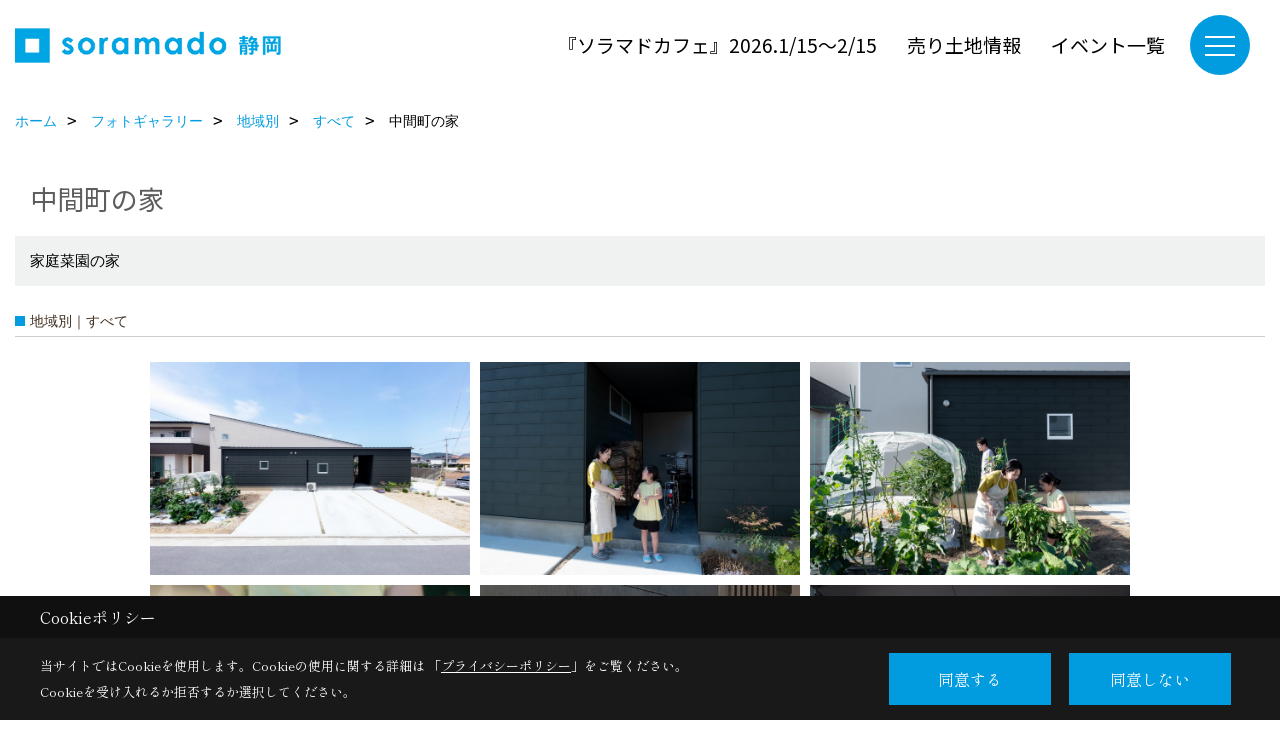

--- FILE ---
content_type: text/html; charset=UTF-8
request_url: https://www.soramado-shizuoka.com/co_photo/a486c0fd71e457a4563db8dd54a4449b-26.html
body_size: 13592
content:
<!DOCTYPE html>
<html lang="ja">
<head prefix="og: http://ogp.me/ns# fb: http://ogp.me/ns/fb# article: http://ogp.me/ns/article#">
<script>if(self != top){window['ga-disable-G-ZJ0BV8WLNK'] = true;top.location=self.location;}</script>


<script>(function(w,d,s,l,i){w[l]=w[l]||[];w[l].push({'gtm.start':
new Date().getTime(),event:'gtm.js'});var f=d.getElementsByTagName(s)[0],
j=d.createElement(s),dl=l!='dataLayer'?'&l='+l:'';j.async=true;j.src=
'https://www.googletagmanager.com/gtm.js?id='+i+dl;f.parentNode.insertBefore(j,f);
})(window,document,'script','dataLayer','GTM-KXLCSZL');</script>

<!-- Google Tag Manager -->
<script>(function(w,d,s,l,i){w[l]=w[l]||[];w[l].push({'gtm.start':
new Date().getTime(),event:'gtm.js'});var f=d.getElementsByTagName(s)[0],
j=d.createElement(s),dl=l!='dataLayer'?'&l='+l:'';j.async=true;j.src=
'https://www.googletagmanager.com/gtm.js?id='+i+dl;f.parentNode.insertBefore(j,f);
})(window,document,'script','dataLayer','GTM-5T2TH2HR');</script>
<!-- End Google Tag Manager -->
<meta http-equiv="Content-Type" content="text/html; charset=utf-8">
<base href="https://www.soramado-shizuoka.com/">
<title>中間町の家 写真集|ソラマド静岡　デザイン住宅</title>

<meta name="viewport" content="width=device-width,initial-scale=1">
<meta http-equiv="X-UA-Compatible" content="IE=edge">
<meta http-equiv="Expires" content="14400">
<meta name="format-detection" content="telephone=no">
<meta name="keywords" content="中間町の家,写真集,静岡,デザイン住宅,工務店,新築,注文住宅,ソラマド,soramado">
<meta name="description" content="中間町の家 静岡でデザイン住宅を建てるソラマドの写真集です。ソラマドは建築家と一緒に建てるおしゃれでかっこいい注文住宅です。価格は1,000万円台から始められ、子育て世代の方でも無理なくこだわりの自由設計が実現可能です。">

<meta name="SKYPE_TOOLBAR" content="SKYPE_TOOLBAR_PARSER_COMPATIBLE">
<meta name="apple-mobile-web-app-title" content="株式会社オネストホーム">
<meta property="og:type" content="article" />
<meta property="og:url" content="https://www.soramado-shizuoka.com/co_photo/a486c0fd71e457a4563db8dd54a4449b-26.html" />
<meta property="og:title" content="中間町の家 写真集|ソラマド静岡　デザイン住宅" />
<meta property="og:description" content="中間町の家 静岡でデザイン住宅を建てるソラマドの写真集です。ソラマドは建築家と一緒に建てるおしゃれでかっこいい注文住宅です。価格は1,000万円台から始められ、子育て世代の方でも無理なくこだわりの自由設計が実現可能です。" />
<meta property="og:image" content="https://www.soramado-shizuoka.com/assets/img/amp-default.png" />
<meta property="og:site_name" content="ソラマド静岡｜デザイン住宅ソラマド/青空と暮らす家" />
<meta property="og:locale" content="ja_JP" />
<meta name="twitter:card" content="summary" />
<meta name="p:domain_verify" content="5026a384c8dac01838a62344c3ac0564"/>


<link rel="canonical" href="https://www.soramado-shizuoka.com/co_photo/a486c0fd71e457a4563db8dd54a4449b-26.html">



<link rel="stylesheet" href="css/base.css?v=202601281900">
<link rel="stylesheet" href="assets/templates/css/site_design.css?v=202601281900">

<link rel="stylesheet" href="assets/css/swiper.min.css">
<link rel="stylesheet" href="css/as_co.css?202601281900">

<link rel="preconnect" href="https://fonts.googleapis.com">
<link rel="preconnect" href="https://fonts.gstatic.com" crossorigin>
<link href="https://fonts.googleapis.com/css2?family=Noto+Sans+JP&family=Shippori+Mincho&display=swap" rel="stylesheet">

<link rel="icon" href="https://www.soramado-shizuoka.com/favicon.ico">
<link rel="apple-touch-icon" href="https://www.soramado-shizuoka.com/assets/img/apple-touch-icon.png">

<script src="assets/js/jquery-2.2.4.min.js"></script>
<script defer>document.addEventListener('DOMContentLoaded', function(){const imagesDom = document.querySelectorAll('.rte_area img, .lazy img');imagesDom.forEach(img => {const width = img.getAttribute('width');const height = img.getAttribute('height');if (width && height) {img.style.aspectRatio = `${width} / ${height}`;}img.dataset.layzr = img.src;img.src = 'assets/img/blank.gif';});
});</script>


<script type="application/ld+json">{"@context": "http://schema.org","@type": "Organization","name": "株式会社オネストホーム","url": "https://www.soramado-shizuoka.com/","logo": "https://www.soramado-shizuoka.com/./assets/article_image_save/ERC20241209142149.png","image": "","address": {"@type": "PostalAddress","postalCode": "426-0037","addressCountry": "JP","addressRegion": "静岡県","addressLocality": "藤枝市","streetAddress": "青木2丁目18番3号青木ビル1-D"}}</script><script type="application/ld+json">{"@context": "http://schema.org","@type": "Article","headline": "中間町の家 写真集|ソラマド静岡　デザイン住宅","url": "https://www.soramado-shizuoka.com/co_photo/a486c0fd71e457a4563db8dd54a4449b-26.html","description": "中間町の家 静岡でデザイン住宅を建てるソラマドの写真集です。ソラマドは建築家と一緒に建てるおしゃれでかっこいい注文住宅です。価格は1,000万円台から始められ、子育て世代の方でも無理なくこだわりの自由設計が実現可能です。","author": {"@type": "Organization","name": "株式会社オネストホーム"}}</script>
</head>

<body id="page30" class="wide">
<noscript><iframe src="https://www.googletagmanager.com/ns.html?id=GTM-KXLCSZL" height="0" width="0" style="display:none;visibility:hidden"></iframe></noscript>
<!-- Google Tag Manager (noscript) -->
<noscript><iframe src="https://www.googletagmanager.com/ns.html?id=GTM-5T2TH2HR"
height="0" width="0" style="display:none;visibility:hidden"></iframe></noscript>
<!-- End Google Tag Manager (noscript) -->
<a id="top" name="top"></a>

<header id="mainHeader" class="wbg">
<section id="header">

<a href="https://www.soramado-shizuoka.com/" id="logo"><img src="./assets/article_image_save/ERC20241209142149.png" alt="soramado静岡" width="400" height="88"></a>
<div id="headBtns">
<ul class="flx">
<li class="btn01"><a class="wf1" href="co_event/4df5b4ce763f94a05bb402900bd5d322.html" id="header_menu01">『ソラマドカフェ』2026.1/15～2/15</a></li>
<li class="btn02"><a class="wf1" href="co_navi/8866dca50b4917856e11bde95af68982-159.html" id="header_menu02">売り土地情報</a></li>
<li class="btn03"><a class="wf1" href="co_event.html" id="header_menu03">イベント一覧</a></li>


</ul>
</div>
<div id="spbtn" class="spbtn bg"><div class="menu-button"><span class="tbn wbg"></span><span class="mbn wbg"></span><span class="bbn wbg"></span></div></div>
</section>

<nav id="navi">
<div class="inner">
<div class="navi">
<div id="gn1"><div class="bbc smn wf1">イベント情報</div><ul><li><a class="bc wf1" id="menu最新イベント情報" href="co_event.html">・最新イベント情報</a></li><li><a class="bc wf1" id="menuイベントアーカイブ" href="co_event_rp.html">・イベントアーカイブ</a></li></ul></div><div id="gn2"><div class="bbc smn wf1">施工事例</div><ul><li><a class="bc wf1" id="menuフォトギャラリー" href="co_photo.html">・フォトギャラリー</a></li><li><a class="bc wf1" id="menu現場レポート" href="co_seko_voice.html">・現場レポート</a></li><li><a class="bc wf1" id="menu完工事例" href="co_kanko_voice.html">・完工事例</a></li><li><a class="bc wf1" id="menuお客様の声" href="co_visit.html">・お客様の声</a></li></ul></div><div id="gn3"><div class="bbc smn wf1">ソラマドの想い</div><ul><li><a class="bc wf1" id="menuソラマドの想い" href="co_navi/6eed4a3ef9b5a7b96f69374f744fc6ab-11.html">・ソラマドの想い</a></li><li><a class="bc wf1" id="menuソラマドが愛される理由" href="co_navi/fbe16d422b752786dac04003557c58a1-157.html">・ソラマドが愛される理由</a></li></ul></div><div id="gn4"><div class="bbc smn wf1">家づくりの流れ</div><ul><li><a class="bc wf1" id="menu家づくりの流れ" href="co_navi/cb67fceb8d20db13d31249691391265e-9.html">・家づくりの流れ</a></li></ul></div><div id="gn5"><div class="bbc smn wf1">会社案内</div><ul><li><a class="bc wf1" id="menu会社概要" href="co_navi/0c59f1ec251166c4ebf2247b556f2723-18.html">・会社概要</a></li><li><a class="bc wf1" id="menuアクセス" href="co_navi/4b45f732f9260715046d8eb0e977f10a-127.html">・アクセス</a></li><li><a class="bc wf1" id="menuスタッフ紹介" href="co_staff.html">・スタッフ紹介</a></li><li><a class="bc wf1" id="menuLINE公式アカウント" href="co_navi/174907bbb6ce0c5c1fbe722aebb259aa-128.html">・LINE公式アカウント</a></li><li><a class="bc wf1" id="menuSNSインフォメーション" href="co_navi/cc3dfa215e9e513f011c2beaf72a54cb-22.html">・SNSインフォメーション</a></li><li><a class="bc wf1" id="menuプライバシーポリシー" href="co_navi/4e976d676de6a33cfa0482304c700b7d-75.html">・プライバシーポリシー</a></li><li><a class="bc wf1" id="menu採用情報" href="co_navi/ba64699f28b0a2c987f639712c240ed3-125.html">・採用情報</a></li><li><a class="bc wf1" id="menuスタッフブログ" href="co_diary.html">・スタッフブログ</a></li></ul></div><div id="gn6"><div class="bbc smn wf1">ソラマドキッチン</div><ul><li><a class="bc wf1" id="menuコの字キッチンは本当によくできてるって思う" href="co_navi/5054b81248d4a7e3a5dd14ddbf78f56a-16.html">・コの字キッチンは本当によくできてるって思う</a></li></ul></div><div id="gn7"><div class="bbc smn wf1">よくあるご質問</div><ul><li><a class="bc wf1" id="menuよくあるご質問" href="co_navi/065d439bc93d03f3eccc8e1898b0af85-21.html">・よくあるご質問</a></li><li><a class="bc wf1" id="menuリアルなご質問" href="co_mame/c/123/124/">・リアルなご質問</a></li></ul></div><div id="gn8"><div class="bbc smn wf1">売土地情報</div><ul><li><a class="bc wf1" id="menu売土地情報" href="co_navi/8866dca50b4917856e11bde95af68982-159.html">・売土地情報</a></li></ul></div>
</div>

<div class="infoBox">
<div class="btn">
<ul>
<li class="btn01"><a class="wf1 wbc bg"  href="lp/soramado_cafe/" id="btn_menu01">モデルハウス見学予約</a></li>
<li class="btn02"><a class="wf1 wbc sbg" href="co_event.html" id="btn_menu02">イベント一覧</a></li>
<li class="btn03"><a class="wf1 wbc bg" href="siryo/index.html" id="btn_menu03">資料請求</a></li>
</ul>
</div>
<div class="tel wf1 fwb">tel.<a href="tel:054-631-7766" id="menu_tel">054-631-7766</a></div>
<div class="info">[営業時間]　8:30～17:30<br>[定休日]　不定休</div>
<aside class="snsBox">
<ul class="flx">
<li><a href="https://www.instagram.com/soramado.shizuoka.official/" target="_blank"><img src="./assets/article_image_save/nHV20241209115328r.png" alt="Instagram" width="30" height="30"></a></li><li><a href="http://nav.cx/fFVYHm" target="_blank"><img src="./assets/article_image_save/AFw20241209115332r.png" alt="LINE" width="30" height="30"></a></li><li><a href="https://www.pinterest.jp/soramado_shizuoka/_created/" target="_blank"><img src="./assets/article_image_save/JUt20241209115338r.png" alt="Pinterest" width="30" height="30"></a></li><li><a href="https://www.facebook.com/soramado.shizuoka/" target="_blank"><img src="./assets/article_image_save/SQt20241209115345r.png" alt="facebook" width="30" height="30"></a></li><li><a href="https://www.youtube.com/channel/UCkaTsKyAKq8gce7gWiropeA" target="_blank"><img src="./assets/article_image_save/QzS20241209115351r.png" alt="YouTube" width="30" height="30"></a></li></ul>
</aside>

</div>
</div>
</nav>

</header>


<main id="wrapper">
<article>


<section id="contents" class="clf">






<div id="breadCrumbs" class="clearfix">
<ul itemscope itemtype="http://schema.org/BreadcrumbList">
<li itemprop="itemListElement" itemscope itemtype="http://schema.org/ListItem"><a href="https://www.soramado-shizuoka.com/" itemprop="item"><span itemprop="name">ホーム</span></a><meta itemprop="position" content="1" /></li>
<li itemprop="itemListElement" itemscope itemtype="http://schema.org/ListItem"><a href="https://www.soramado-shizuoka.com/co_photo.html" itemprop="item"><span itemprop="name">フォトギャラリー</span></a><meta itemprop="position" content="2" /></li>

<li itemprop="itemListElement" itemscope itemtype="http://schema.org/ListItem"><a href="co_photo/c/25/26/" itemprop="item"><span itemprop="name">地域別</span></a><meta itemprop="position" content="3" /></li>
<li itemprop="itemListElement" itemscope itemtype="http://schema.org/ListItem"><a href="co_photo/c/25/26/" itemprop="item"><span itemprop="name">すべて</span></a><meta itemprop="position" content="4" /></li>
<li itemprop="itemListElement" itemscope itemtype="http://schema.org/ListItem"><span itemprop="name">中間町の家</span></a><meta itemprop="position" content="5" /></li>
</ul>
</div>


<div id="articleTitle">
<h1 id="title" class="wf1 tbc">中間町の家</h1>
<h2>家庭菜園の家</h2></div>

<h2 class="cCat">地域別｜すべて</h2>


<div id="container" class="clearfix">
<div class="grid photo">
<div class="imgholder pctb showOverlay" rel="#photo1"><img src="/assets/article_image_save/nXO20230309145518a.jpg"></div><div class="sp simple_overlay" id="photo1"><div class="img" style="background-image:url(/assets/article_image_save/nXO20230309145518a.jpg)"><img src="/assets/article_image_save/nXO20230309145518a.jpg" alt="中間町の家外観"><a class="showOverlay next" rel="#photo2"></a></div><div class="details rte_area"><div class="overlayPager"><a class="pin" data-pin-do="buttonPin" href="//www.pinterest.com/pin/create/button/?url=https://www.soramado-shizuoka.com/co_photo/a486c0fd71e457a4563db8dd54a4449b-26.html&media=https://www.soramado-shizuoka.com/assets/article_image_save/nXO20230309145518a.jpg&description=中間町の家"></a><a class="button" href="/assets/article_image_save/nXO20230309145518a.jpg" target="_blank">画像のみを表示</a><span>全 31 枚中 1 枚目を表示</span><a class="showOverlay" rel="#photo2">Next ≫</a></div></div></div>
</div>
<div class="grid photo">
<div class="imgholder pctb showOverlay" rel="#photo2"><img src="/assets/article_image_save/qJS20230309145550a.jpg"></div><div class="sp simple_overlay" id="photo2"><div class="img" style="background-image:url(/assets/article_image_save/qJS20230309145550a.jpg)"><img src="/assets/article_image_save/qJS20230309145550a.jpg" alt="中間町の家　玄関"><a class="showOverlay prev" rel="#photo1"></a><a class="showOverlay next" rel="#photo3"></a></div><div class="details rte_area"><div class="overlayPager"><a class="pin" data-pin-do="buttonPin" href="//www.pinterest.com/pin/create/button/?url=https://www.soramado-shizuoka.com/co_photo/a486c0fd71e457a4563db8dd54a4449b-26.html&media=https://www.soramado-shizuoka.com/assets/article_image_save/qJS20230309145550a.jpg&description=中間町の家"></a><a class="button" href="/assets/article_image_save/qJS20230309145550a.jpg" target="_blank">画像のみを表示</a><span>全 31 枚中 2 枚目を表示</span><a class="showOverlay" rel="#photo1">≪ Prev</a><span class="separetor">｜</span><a class="showOverlay" rel="#photo3">Next ≫</a></div></div></div>
</div>
<div class="grid photo">
<div class="imgholder pctb showOverlay" rel="#photo3"><img src="/assets/article_image_save/WIP20230309145652a.jpg"></div><div class="sp simple_overlay" id="photo3"><div class="img" style="background-image:url(/assets/article_image_save/WIP20230309145652a.jpg)"><img src="/assets/article_image_save/WIP20230309145652a.jpg" alt="中間町の家　菜園"><a class="showOverlay prev" rel="#photo2"></a><a class="showOverlay next" rel="#photo4"></a></div><div class="details rte_area"><div class="overlayPager"><a class="pin" data-pin-do="buttonPin" href="//www.pinterest.com/pin/create/button/?url=https://www.soramado-shizuoka.com/co_photo/a486c0fd71e457a4563db8dd54a4449b-26.html&media=https://www.soramado-shizuoka.com/assets/article_image_save/WIP20230309145652a.jpg&description=中間町の家"></a><a class="button" href="/assets/article_image_save/WIP20230309145652a.jpg" target="_blank">画像のみを表示</a><span>全 31 枚中 3 枚目を表示</span><a class="showOverlay" rel="#photo2">≪ Prev</a><span class="separetor">｜</span><a class="showOverlay" rel="#photo4">Next ≫</a></div></div></div>
</div>
<div class="grid photo">
<div class="imgholder pctb showOverlay" rel="#photo4"><img src="/assets/article_image_save/Lxr20230309145719a.jpg"></div><div class="sp simple_overlay" id="photo4"><div class="img" style="background-image:url(/assets/article_image_save/Lxr20230309145719a.jpg)"><img src="/assets/article_image_save/Lxr20230309145719a.jpg" alt="中間町の家　野菜"><a class="showOverlay prev" rel="#photo3"></a><a class="showOverlay next" rel="#photo5"></a></div><div class="details rte_area"><div class="overlayPager"><a class="pin" data-pin-do="buttonPin" href="//www.pinterest.com/pin/create/button/?url=https://www.soramado-shizuoka.com/co_photo/a486c0fd71e457a4563db8dd54a4449b-26.html&media=https://www.soramado-shizuoka.com/assets/article_image_save/Lxr20230309145719a.jpg&description=中間町の家"></a><a class="button" href="/assets/article_image_save/Lxr20230309145719a.jpg" target="_blank">画像のみを表示</a><span>全 31 枚中 4 枚目を表示</span><a class="showOverlay" rel="#photo3">≪ Prev</a><span class="separetor">｜</span><a class="showOverlay" rel="#photo5">Next ≫</a></div></div></div>
</div>
<div class="grid photo">
<div class="imgholder pctb showOverlay" rel="#photo5"><img src="/assets/article_image_save/Gxj20230309145741a.jpg"></div><div class="sp simple_overlay" id="photo5"><div class="img" style="background-image:url(/assets/article_image_save/Gxj20230309145741a.jpg)"><img src="/assets/article_image_save/Gxj20230309145741a.jpg" alt="中間町の家　薪"><a class="showOverlay prev" rel="#photo4"></a><a class="showOverlay next" rel="#photo6"></a></div><div class="details rte_area"><div class="overlayPager"><a class="pin" data-pin-do="buttonPin" href="//www.pinterest.com/pin/create/button/?url=https://www.soramado-shizuoka.com/co_photo/a486c0fd71e457a4563db8dd54a4449b-26.html&media=https://www.soramado-shizuoka.com/assets/article_image_save/Gxj20230309145741a.jpg&description=中間町の家"></a><a class="button" href="/assets/article_image_save/Gxj20230309145741a.jpg" target="_blank">画像のみを表示</a><span>全 31 枚中 5 枚目を表示</span><a class="showOverlay" rel="#photo4">≪ Prev</a><span class="separetor">｜</span><a class="showOverlay" rel="#photo6">Next ≫</a></div></div></div>
</div>
<div class="grid photo">
<div class="imgholder pctb showOverlay" rel="#photo6"><img src="/assets/article_image_save/nVo20230309145801a.jpg"></div><div class="sp simple_overlay" id="photo6"><div class="img" style="background-image:url(/assets/article_image_save/nVo20230309145801a.jpg)"><img src="/assets/article_image_save/nVo20230309145801a.jpg" alt="中間町の家　玄関ドア付近"><a class="showOverlay prev" rel="#photo5"></a><a class="showOverlay next" rel="#photo7"></a></div><div class="details rte_area"><div class="overlayPager"><a class="pin" data-pin-do="buttonPin" href="//www.pinterest.com/pin/create/button/?url=https://www.soramado-shizuoka.com/co_photo/a486c0fd71e457a4563db8dd54a4449b-26.html&media=https://www.soramado-shizuoka.com/assets/article_image_save/nVo20230309145801a.jpg&description=中間町の家"></a><a class="button" href="/assets/article_image_save/nVo20230309145801a.jpg" target="_blank">画像のみを表示</a><span>全 31 枚中 6 枚目を表示</span><a class="showOverlay" rel="#photo5">≪ Prev</a><span class="separetor">｜</span><a class="showOverlay" rel="#photo7">Next ≫</a></div></div></div>
</div>
<div class="grid photo">
<div class="imgholder pctb showOverlay" rel="#photo7"><img src="/assets/article_image_save/yjz20230309145822a.jpg"></div><div class="sp simple_overlay" id="photo7"><div class="img" style="background-image:url(/assets/article_image_save/yjz20230309145822a.jpg)"><img src="/assets/article_image_save/yjz20230309145822a.jpg" alt="中間町の家　エントランス"><a class="showOverlay prev" rel="#photo6"></a><a class="showOverlay next" rel="#photo8"></a></div><div class="details rte_area"><div class="overlayPager"><a class="pin" data-pin-do="buttonPin" href="//www.pinterest.com/pin/create/button/?url=https://www.soramado-shizuoka.com/co_photo/a486c0fd71e457a4563db8dd54a4449b-26.html&media=https://www.soramado-shizuoka.com/assets/article_image_save/yjz20230309145822a.jpg&description=中間町の家"></a><a class="button" href="/assets/article_image_save/yjz20230309145822a.jpg" target="_blank">画像のみを表示</a><span>全 31 枚中 7 枚目を表示</span><a class="showOverlay" rel="#photo6">≪ Prev</a><span class="separetor">｜</span><a class="showOverlay" rel="#photo8">Next ≫</a></div></div></div>
</div>
<div class="grid photo">
<div class="imgholder pctb showOverlay" rel="#photo8"><img src="/assets/article_image_save/Zld20230309145847a.jpg"></div><div class="sp simple_overlay" id="photo8"><div class="img" style="background-image:url(/assets/article_image_save/Zld20230309145847a.jpg)"><img src="/assets/article_image_save/Zld20230309145847a.jpg" alt="中間町の家　床"><a class="showOverlay prev" rel="#photo7"></a><a class="showOverlay next" rel="#photo9"></a></div><div class="details rte_area"><div class="overlayPager"><a class="pin" data-pin-do="buttonPin" href="//www.pinterest.com/pin/create/button/?url=https://www.soramado-shizuoka.com/co_photo/a486c0fd71e457a4563db8dd54a4449b-26.html&media=https://www.soramado-shizuoka.com/assets/article_image_save/Zld20230309145847a.jpg&description=中間町の家"></a><a class="button" href="/assets/article_image_save/Zld20230309145847a.jpg" target="_blank">画像のみを表示</a><span>全 31 枚中 8 枚目を表示</span><a class="showOverlay" rel="#photo7">≪ Prev</a><span class="separetor">｜</span><a class="showOverlay" rel="#photo9">Next ≫</a></div></div></div>
</div>
<div class="grid photo">
<div class="imgholder pctb showOverlay" rel="#photo9"><img src="/assets/article_image_save/lAY20230309145908a.jpg"></div><div class="sp simple_overlay" id="photo9"><div class="img" style="background-image:url(/assets/article_image_save/lAY20230309145908a.jpg)"><img src="/assets/article_image_save/lAY20230309145908a.jpg" alt="中間町の家シューズクローク"><a class="showOverlay prev" rel="#photo8"></a><a class="showOverlay next" rel="#photo10"></a></div><div class="details rte_area"><div class="overlayPager"><a class="pin" data-pin-do="buttonPin" href="//www.pinterest.com/pin/create/button/?url=https://www.soramado-shizuoka.com/co_photo/a486c0fd71e457a4563db8dd54a4449b-26.html&media=https://www.soramado-shizuoka.com/assets/article_image_save/lAY20230309145908a.jpg&description=中間町の家"></a><a class="button" href="/assets/article_image_save/lAY20230309145908a.jpg" target="_blank">画像のみを表示</a><span>全 31 枚中 9 枚目を表示</span><a class="showOverlay" rel="#photo8">≪ Prev</a><span class="separetor">｜</span><a class="showOverlay" rel="#photo10">Next ≫</a></div></div></div>
</div>
<div class="grid photo">
<div class="imgholder pctb showOverlay" rel="#photo10"><img src="/assets/article_image_save/sGu20230309145952a.jpg"></div><div class="sp simple_overlay" id="photo10"><div class="img" style="background-image:url(/assets/article_image_save/sGu20230309145952a.jpg)"><img src="/assets/article_image_save/sGu20230309145952a.jpg" alt="中間町の家玄関ホール"><a class="showOverlay prev" rel="#photo9"></a><a class="showOverlay next" rel="#photo11"></a></div><div class="details rte_area"><div class="overlayPager"><a class="pin" data-pin-do="buttonPin" href="//www.pinterest.com/pin/create/button/?url=https://www.soramado-shizuoka.com/co_photo/a486c0fd71e457a4563db8dd54a4449b-26.html&media=https://www.soramado-shizuoka.com/assets/article_image_save/sGu20230309145952a.jpg&description=中間町の家"></a><a class="button" href="/assets/article_image_save/sGu20230309145952a.jpg" target="_blank">画像のみを表示</a><span>全 31 枚中 10 枚目を表示</span><a class="showOverlay" rel="#photo9">≪ Prev</a><span class="separetor">｜</span><a class="showOverlay" rel="#photo11">Next ≫</a></div></div></div>
</div>
<div class="grid photo">
<div class="imgholder pctb showOverlay" rel="#photo11"><img src="/assets/article_image_save/Mtd20230309150016a.jpg"></div><div class="sp simple_overlay" id="photo11"><div class="img" style="background-image:url(/assets/article_image_save/Mtd20230309150016a.jpg)"><img src="/assets/article_image_save/Mtd20230309150016a.jpg" alt="中間町の家　和室"><a class="showOverlay prev" rel="#photo10"></a><a class="showOverlay next" rel="#photo12"></a></div><div class="details rte_area"><div class="overlayPager"><a class="pin" data-pin-do="buttonPin" href="//www.pinterest.com/pin/create/button/?url=https://www.soramado-shizuoka.com/co_photo/a486c0fd71e457a4563db8dd54a4449b-26.html&media=https://www.soramado-shizuoka.com/assets/article_image_save/Mtd20230309150016a.jpg&description=中間町の家"></a><a class="button" href="/assets/article_image_save/Mtd20230309150016a.jpg" target="_blank">画像のみを表示</a><span>全 31 枚中 11 枚目を表示</span><a class="showOverlay" rel="#photo10">≪ Prev</a><span class="separetor">｜</span><a class="showOverlay" rel="#photo12">Next ≫</a></div></div></div>
</div>
<div class="grid photo">
<div class="imgholder pctb showOverlay" rel="#photo12"><img src="/assets/article_image_save/JjV20230309150037a.jpg"></div><div class="sp simple_overlay" id="photo12"><div class="img" style="background-image:url(/assets/article_image_save/JjV20230309150037a.jpg)"><img src="/assets/article_image_save/JjV20230309150037a.jpg" alt="中間町の家テレビ"><a class="showOverlay prev" rel="#photo11"></a><a class="showOverlay next" rel="#photo13"></a></div><div class="details rte_area"><div class="overlayPager"><a class="pin" data-pin-do="buttonPin" href="//www.pinterest.com/pin/create/button/?url=https://www.soramado-shizuoka.com/co_photo/a486c0fd71e457a4563db8dd54a4449b-26.html&media=https://www.soramado-shizuoka.com/assets/article_image_save/JjV20230309150037a.jpg&description=中間町の家"></a><a class="button" href="/assets/article_image_save/JjV20230309150037a.jpg" target="_blank">画像のみを表示</a><span>全 31 枚中 12 枚目を表示</span><a class="showOverlay" rel="#photo11">≪ Prev</a><span class="separetor">｜</span><a class="showOverlay" rel="#photo13">Next ≫</a></div></div></div>
</div>
<div class="grid photo">
<div class="imgholder pctb showOverlay" rel="#photo13"><img src="/assets/article_image_save/Tcp20230309150102a.jpg"></div><div class="sp simple_overlay" id="photo13"><div class="img" style="background-image:url(/assets/article_image_save/Tcp20230309150102a.jpg)"><img src="/assets/article_image_save/Tcp20230309150102a.jpg" alt="中間町の家　黒板"><a class="showOverlay prev" rel="#photo12"></a><a class="showOverlay next" rel="#photo14"></a></div><div class="details rte_area"><div class="overlayPager"><a class="pin" data-pin-do="buttonPin" href="//www.pinterest.com/pin/create/button/?url=https://www.soramado-shizuoka.com/co_photo/a486c0fd71e457a4563db8dd54a4449b-26.html&media=https://www.soramado-shizuoka.com/assets/article_image_save/Tcp20230309150102a.jpg&description=中間町の家"></a><a class="button" href="/assets/article_image_save/Tcp20230309150102a.jpg" target="_blank">画像のみを表示</a><span>全 31 枚中 13 枚目を表示</span><a class="showOverlay" rel="#photo12">≪ Prev</a><span class="separetor">｜</span><a class="showOverlay" rel="#photo14">Next ≫</a></div></div></div>
</div>
<div class="grid photo">
<div class="imgholder pctb showOverlay" rel="#photo14"><img src="/assets/article_image_save/ueU20230309150129a.jpg"></div><div class="sp simple_overlay" id="photo14"><div class="img" style="background-image:url(/assets/article_image_save/ueU20230309150129a.jpg)"><img src="/assets/article_image_save/ueU20230309150129a.jpg" alt="中間町の家ぶら下がり"><a class="showOverlay prev" rel="#photo13"></a><a class="showOverlay next" rel="#photo15"></a></div><div class="details rte_area"><div class="overlayPager"><a class="pin" data-pin-do="buttonPin" href="//www.pinterest.com/pin/create/button/?url=https://www.soramado-shizuoka.com/co_photo/a486c0fd71e457a4563db8dd54a4449b-26.html&media=https://www.soramado-shizuoka.com/assets/article_image_save/ueU20230309150129a.jpg&description=中間町の家"></a><a class="button" href="/assets/article_image_save/ueU20230309150129a.jpg" target="_blank">画像のみを表示</a><span>全 31 枚中 14 枚目を表示</span><a class="showOverlay" rel="#photo13">≪ Prev</a><span class="separetor">｜</span><a class="showOverlay" rel="#photo15">Next ≫</a></div></div></div>
</div>
<div class="grid photo">
<div class="imgholder pctb showOverlay" rel="#photo15"><img src="/assets/article_image_save/qzZ20230309150157a.jpg"></div><div class="sp simple_overlay" id="photo15"><div class="img" style="background-image:url(/assets/article_image_save/qzZ20230309150157a.jpg)"><img src="/assets/article_image_save/qzZ20230309150157a.jpg" alt="中間町の家薪ストーブ"><a class="showOverlay prev" rel="#photo14"></a><a class="showOverlay next" rel="#photo16"></a></div><div class="details rte_area"><div class="overlayPager"><a class="pin" data-pin-do="buttonPin" href="//www.pinterest.com/pin/create/button/?url=https://www.soramado-shizuoka.com/co_photo/a486c0fd71e457a4563db8dd54a4449b-26.html&media=https://www.soramado-shizuoka.com/assets/article_image_save/qzZ20230309150157a.jpg&description=中間町の家"></a><a class="button" href="/assets/article_image_save/qzZ20230309150157a.jpg" target="_blank">画像のみを表示</a><span>全 31 枚中 15 枚目を表示</span><a class="showOverlay" rel="#photo14">≪ Prev</a><span class="separetor">｜</span><a class="showOverlay" rel="#photo16">Next ≫</a></div></div></div>
</div>
<div class="grid photo">
<div class="imgholder pctb showOverlay" rel="#photo16"><img src="/assets/article_image_save/uzf20230309150218a.jpg"></div><div class="sp simple_overlay" id="photo16"><div class="img" style="background-image:url(/assets/article_image_save/uzf20230309150218a.jpg)"><img src="/assets/article_image_save/uzf20230309150218a.jpg" alt="中間町の家キッチン全体"><a class="showOverlay prev" rel="#photo15"></a><a class="showOverlay next" rel="#photo17"></a></div><div class="details rte_area"><div class="overlayPager"><a class="pin" data-pin-do="buttonPin" href="//www.pinterest.com/pin/create/button/?url=https://www.soramado-shizuoka.com/co_photo/a486c0fd71e457a4563db8dd54a4449b-26.html&media=https://www.soramado-shizuoka.com/assets/article_image_save/uzf20230309150218a.jpg&description=中間町の家"></a><a class="button" href="/assets/article_image_save/uzf20230309150218a.jpg" target="_blank">画像のみを表示</a><span>全 31 枚中 16 枚目を表示</span><a class="showOverlay" rel="#photo15">≪ Prev</a><span class="separetor">｜</span><a class="showOverlay" rel="#photo17">Next ≫</a></div></div></div>
</div>
<div class="grid photo">
<div class="imgholder pctb showOverlay" rel="#photo17"><img src="/assets/article_image_save/uwX20230309150247a.jpg"></div><div class="sp simple_overlay" id="photo17"><div class="img" style="background-image:url(/assets/article_image_save/uwX20230309150247a.jpg)"><img src="/assets/article_image_save/uwX20230309150247a.jpg" alt="中間町の家書斎カウンター"><a class="showOverlay prev" rel="#photo16"></a><a class="showOverlay next" rel="#photo18"></a></div><div class="details rte_area"><div class="overlayPager"><a class="pin" data-pin-do="buttonPin" href="//www.pinterest.com/pin/create/button/?url=https://www.soramado-shizuoka.com/co_photo/a486c0fd71e457a4563db8dd54a4449b-26.html&media=https://www.soramado-shizuoka.com/assets/article_image_save/uwX20230309150247a.jpg&description=中間町の家"></a><a class="button" href="/assets/article_image_save/uwX20230309150247a.jpg" target="_blank">画像のみを表示</a><span>全 31 枚中 17 枚目を表示</span><a class="showOverlay" rel="#photo16">≪ Prev</a><span class="separetor">｜</span><a class="showOverlay" rel="#photo18">Next ≫</a></div></div></div>
</div>
<div class="grid photo">
<div class="imgholder pctb showOverlay" rel="#photo18"><img src="/assets/article_image_save/SVA20230309150323a.jpg"></div><div class="sp simple_overlay" id="photo18"><div class="img" style="background-image:url(/assets/article_image_save/SVA20230309150323a.jpg)"><img src="/assets/article_image_save/SVA20230309150323a.jpg" alt="中間町の家リビングカウンター"><a class="showOverlay prev" rel="#photo17"></a><a class="showOverlay next" rel="#photo19"></a></div><div class="details rte_area"><div class="overlayPager"><a class="pin" data-pin-do="buttonPin" href="//www.pinterest.com/pin/create/button/?url=https://www.soramado-shizuoka.com/co_photo/a486c0fd71e457a4563db8dd54a4449b-26.html&media=https://www.soramado-shizuoka.com/assets/article_image_save/SVA20230309150323a.jpg&description=中間町の家"></a><a class="button" href="/assets/article_image_save/SVA20230309150323a.jpg" target="_blank">画像のみを表示</a><span>全 31 枚中 18 枚目を表示</span><a class="showOverlay" rel="#photo17">≪ Prev</a><span class="separetor">｜</span><a class="showOverlay" rel="#photo19">Next ≫</a></div></div></div>
</div>
<div class="grid photo">
<div class="imgholder pctb showOverlay" rel="#photo19"><img src="/assets/article_image_save/CRI20230309150347a.jpg"></div><div class="sp simple_overlay" id="photo19"><div class="img" style="background-image:url(/assets/article_image_save/CRI20230309150347a.jpg)"><img src="/assets/article_image_save/CRI20230309150347a.jpg" alt="中間町の家キッチン"><a class="showOverlay prev" rel="#photo18"></a><a class="showOverlay next" rel="#photo20"></a></div><div class="details rte_area"><div class="overlayPager"><a class="pin" data-pin-do="buttonPin" href="//www.pinterest.com/pin/create/button/?url=https://www.soramado-shizuoka.com/co_photo/a486c0fd71e457a4563db8dd54a4449b-26.html&media=https://www.soramado-shizuoka.com/assets/article_image_save/CRI20230309150347a.jpg&description=中間町の家"></a><a class="button" href="/assets/article_image_save/CRI20230309150347a.jpg" target="_blank">画像のみを表示</a><span>全 31 枚中 19 枚目を表示</span><a class="showOverlay" rel="#photo18">≪ Prev</a><span class="separetor">｜</span><a class="showOverlay" rel="#photo20">Next ≫</a></div></div></div>
</div>
<div class="grid photo">
<div class="imgholder pctb showOverlay" rel="#photo20"><img src="/assets/article_image_save/RHK20230309150407a.jpg"></div><div class="sp simple_overlay" id="photo20"><div class="img" style="background-image:url(/assets/article_image_save/RHK20230309150407a.jpg)"><img src="/assets/article_image_save/RHK20230309150407a.jpg" alt="中間町の家キッチン奥様と"><a class="showOverlay prev" rel="#photo19"></a><a class="showOverlay next" rel="#photo21"></a></div><div class="details rte_area"><div class="overlayPager"><a class="pin" data-pin-do="buttonPin" href="//www.pinterest.com/pin/create/button/?url=https://www.soramado-shizuoka.com/co_photo/a486c0fd71e457a4563db8dd54a4449b-26.html&media=https://www.soramado-shizuoka.com/assets/article_image_save/RHK20230309150407a.jpg&description=中間町の家"></a><a class="button" href="/assets/article_image_save/RHK20230309150407a.jpg" target="_blank">画像のみを表示</a><span>全 31 枚中 20 枚目を表示</span><a class="showOverlay" rel="#photo19">≪ Prev</a><span class="separetor">｜</span><a class="showOverlay" rel="#photo21">Next ≫</a></div></div></div>
</div>
<div class="grid photo">
<div class="imgholder pctb showOverlay" rel="#photo21"><img src="/assets/article_image_save/SXu20230309150428a.jpg"></div><div class="sp simple_overlay" id="photo21"><div class="img" style="background-image:url(/assets/article_image_save/SXu20230309150428a.jpg)"><img src="/assets/article_image_save/SXu20230309150428a.jpg" alt="中間町の家キッチンで調理"><a class="showOverlay prev" rel="#photo20"></a><a class="showOverlay next" rel="#photo22"></a></div><div class="details rte_area"><div class="overlayPager"><a class="pin" data-pin-do="buttonPin" href="//www.pinterest.com/pin/create/button/?url=https://www.soramado-shizuoka.com/co_photo/a486c0fd71e457a4563db8dd54a4449b-26.html&media=https://www.soramado-shizuoka.com/assets/article_image_save/SXu20230309150428a.jpg&description=中間町の家"></a><a class="button" href="/assets/article_image_save/SXu20230309150428a.jpg" target="_blank">画像のみを表示</a><span>全 31 枚中 21 枚目を表示</span><a class="showOverlay" rel="#photo20">≪ Prev</a><span class="separetor">｜</span><a class="showOverlay" rel="#photo22">Next ≫</a></div></div></div>
</div>
<div class="grid photo">
<div class="imgholder pctb showOverlay" rel="#photo22"><img src="/assets/article_image_save/hJU20230309150455a.jpg"></div><div class="sp simple_overlay" id="photo22"><div class="img" style="background-image:url(/assets/article_image_save/hJU20230309150455a.jpg)"><img src="/assets/article_image_save/hJU20230309150455a.jpg" alt="中間町の家お子さんと調理"><a class="showOverlay prev" rel="#photo21"></a><a class="showOverlay next" rel="#photo23"></a></div><div class="details rte_area"><div class="overlayPager"><a class="pin" data-pin-do="buttonPin" href="//www.pinterest.com/pin/create/button/?url=https://www.soramado-shizuoka.com/co_photo/a486c0fd71e457a4563db8dd54a4449b-26.html&media=https://www.soramado-shizuoka.com/assets/article_image_save/hJU20230309150455a.jpg&description=中間町の家"></a><a class="button" href="/assets/article_image_save/hJU20230309150455a.jpg" target="_blank">画像のみを表示</a><span>全 31 枚中 22 枚目を表示</span><a class="showOverlay" rel="#photo21">≪ Prev</a><span class="separetor">｜</span><a class="showOverlay" rel="#photo23">Next ≫</a></div></div></div>
</div>
<div class="grid photo">
<div class="imgholder pctb showOverlay" rel="#photo23"><img src="/assets/article_image_save/eDf20230309150522a.jpg"></div><div class="sp simple_overlay" id="photo23"><div class="img" style="background-image:url(/assets/article_image_save/eDf20230309150522a.jpg)"><img src="/assets/article_image_save/eDf20230309150522a.jpg" alt="中間町の家トマト"><a class="showOverlay prev" rel="#photo22"></a><a class="showOverlay next" rel="#photo24"></a></div><div class="details rte_area"><div class="overlayPager"><a class="pin" data-pin-do="buttonPin" href="//www.pinterest.com/pin/create/button/?url=https://www.soramado-shizuoka.com/co_photo/a486c0fd71e457a4563db8dd54a4449b-26.html&media=https://www.soramado-shizuoka.com/assets/article_image_save/eDf20230309150522a.jpg&description=中間町の家"></a><a class="button" href="/assets/article_image_save/eDf20230309150522a.jpg" target="_blank">画像のみを表示</a><span>全 31 枚中 23 枚目を表示</span><a class="showOverlay" rel="#photo22">≪ Prev</a><span class="separetor">｜</span><a class="showOverlay" rel="#photo24">Next ≫</a></div></div></div>
</div>
<div class="grid photo">
<div class="imgholder pctb showOverlay" rel="#photo24"><img src="/assets/article_image_save/yHP20230309150542a.jpg"></div><div class="sp simple_overlay" id="photo24"><div class="img" style="background-image:url(/assets/article_image_save/yHP20230309150542a.jpg)"><img src="/assets/article_image_save/yHP20230309150542a.jpg" alt="中間町の家パントリー"><a class="showOverlay prev" rel="#photo23"></a><a class="showOverlay next" rel="#photo25"></a></div><div class="details rte_area"><div class="overlayPager"><a class="pin" data-pin-do="buttonPin" href="//www.pinterest.com/pin/create/button/?url=https://www.soramado-shizuoka.com/co_photo/a486c0fd71e457a4563db8dd54a4449b-26.html&media=https://www.soramado-shizuoka.com/assets/article_image_save/yHP20230309150542a.jpg&description=中間町の家"></a><a class="button" href="/assets/article_image_save/yHP20230309150542a.jpg" target="_blank">画像のみを表示</a><span>全 31 枚中 24 枚目を表示</span><a class="showOverlay" rel="#photo23">≪ Prev</a><span class="separetor">｜</span><a class="showOverlay" rel="#photo25">Next ≫</a></div></div></div>
</div>
<div class="grid photo">
<div class="imgholder pctb showOverlay" rel="#photo25"><img src="/assets/article_image_save/ZxW20230309150609a.jpg"></div><div class="sp simple_overlay" id="photo25"><div class="img" style="background-image:url(/assets/article_image_save/ZxW20230309150609a.jpg)"><img src="/assets/article_image_save/ZxW20230309150609a.jpg" alt="中間町の家廊下"><a class="showOverlay prev" rel="#photo24"></a><a class="showOverlay next" rel="#photo26"></a></div><div class="details rte_area"><div class="overlayPager"><a class="pin" data-pin-do="buttonPin" href="//www.pinterest.com/pin/create/button/?url=https://www.soramado-shizuoka.com/co_photo/a486c0fd71e457a4563db8dd54a4449b-26.html&media=https://www.soramado-shizuoka.com/assets/article_image_save/ZxW20230309150609a.jpg&description=中間町の家"></a><a class="button" href="/assets/article_image_save/ZxW20230309150609a.jpg" target="_blank">画像のみを表示</a><span>全 31 枚中 25 枚目を表示</span><a class="showOverlay" rel="#photo24">≪ Prev</a><span class="separetor">｜</span><a class="showOverlay" rel="#photo26">Next ≫</a></div></div></div>
</div>
<div class="grid photo">
<div class="imgholder pctb showOverlay" rel="#photo26"><img src="/assets/article_image_save/GMn20230309150639a.jpg"></div><div class="sp simple_overlay" id="photo26"><div class="img" style="background-image:url(/assets/article_image_save/GMn20230309150639a.jpg)"><img src="/assets/article_image_save/GMn20230309150639a.jpg" alt="中間町の家階段"><a class="showOverlay prev" rel="#photo25"></a><a class="showOverlay next" rel="#photo27"></a></div><div class="details rte_area"><div class="overlayPager"><a class="pin" data-pin-do="buttonPin" href="//www.pinterest.com/pin/create/button/?url=https://www.soramado-shizuoka.com/co_photo/a486c0fd71e457a4563db8dd54a4449b-26.html&media=https://www.soramado-shizuoka.com/assets/article_image_save/GMn20230309150639a.jpg&description=中間町の家"></a><a class="button" href="/assets/article_image_save/GMn20230309150639a.jpg" target="_blank">画像のみを表示</a><span>全 31 枚中 26 枚目を表示</span><a class="showOverlay" rel="#photo25">≪ Prev</a><span class="separetor">｜</span><a class="showOverlay" rel="#photo27">Next ≫</a></div></div></div>
</div>
<div class="grid photo">
<div class="imgholder pctb showOverlay" rel="#photo27"><img src="/assets/article_image_save/lzA20230309150703a.jpg"></div><div class="sp simple_overlay" id="photo27"><div class="img" style="background-image:url(/assets/article_image_save/lzA20230309150703a.jpg)"><img src="/assets/article_image_save/lzA20230309150703a.jpg" alt="中間町の家本"><a class="showOverlay prev" rel="#photo26"></a><a class="showOverlay next" rel="#photo28"></a></div><div class="details rte_area"><div class="overlayPager"><a class="pin" data-pin-do="buttonPin" href="//www.pinterest.com/pin/create/button/?url=https://www.soramado-shizuoka.com/co_photo/a486c0fd71e457a4563db8dd54a4449b-26.html&media=https://www.soramado-shizuoka.com/assets/article_image_save/lzA20230309150703a.jpg&description=中間町の家"></a><a class="button" href="/assets/article_image_save/lzA20230309150703a.jpg" target="_blank">画像のみを表示</a><span>全 31 枚中 27 枚目を表示</span><a class="showOverlay" rel="#photo26">≪ Prev</a><span class="separetor">｜</span><a class="showOverlay" rel="#photo28">Next ≫</a></div></div></div>
</div>
<div class="grid photo">
<div class="imgholder pctb showOverlay" rel="#photo28"><img src="/assets/article_image_save/HxN20230309150743a.jpg"></div><div class="sp simple_overlay" id="photo28"><div class="img" style="background-image:url(/assets/article_image_save/HxN20230309150743a.jpg)"><img src="/assets/article_image_save/HxN20230309150743a.jpg" alt="中間町の家寝室"><a class="showOverlay prev" rel="#photo27"></a><a class="showOverlay next" rel="#photo29"></a></div><div class="details rte_area"><div class="overlayPager"><a class="pin" data-pin-do="buttonPin" href="//www.pinterest.com/pin/create/button/?url=https://www.soramado-shizuoka.com/co_photo/a486c0fd71e457a4563db8dd54a4449b-26.html&media=https://www.soramado-shizuoka.com/assets/article_image_save/HxN20230309150743a.jpg&description=中間町の家"></a><a class="button" href="/assets/article_image_save/HxN20230309150743a.jpg" target="_blank">画像のみを表示</a><span>全 31 枚中 28 枚目を表示</span><a class="showOverlay" rel="#photo27">≪ Prev</a><span class="separetor">｜</span><a class="showOverlay" rel="#photo29">Next ≫</a></div></div></div>
</div>
<div class="grid photo">
<div class="imgholder pctb showOverlay" rel="#photo29"><img src="/assets/article_image_save/tuI20230309150803a.jpg"></div><div class="sp simple_overlay" id="photo29"><div class="img" style="background-image:url(/assets/article_image_save/tuI20230309150803a.jpg)"><img src="/assets/article_image_save/tuI20230309150803a.jpg" alt="中間町の家子供部屋"><a class="showOverlay prev" rel="#photo28"></a><a class="showOverlay next" rel="#photo30"></a></div><div class="details rte_area"><div class="overlayPager"><a class="pin" data-pin-do="buttonPin" href="//www.pinterest.com/pin/create/button/?url=https://www.soramado-shizuoka.com/co_photo/a486c0fd71e457a4563db8dd54a4449b-26.html&media=https://www.soramado-shizuoka.com/assets/article_image_save/tuI20230309150803a.jpg&description=中間町の家"></a><a class="button" href="/assets/article_image_save/tuI20230309150803a.jpg" target="_blank">画像のみを表示</a><span>全 31 枚中 29 枚目を表示</span><a class="showOverlay" rel="#photo28">≪ Prev</a><span class="separetor">｜</span><a class="showOverlay" rel="#photo30">Next ≫</a></div></div></div>
</div>
<div class="grid photo">
<div class="imgholder pctb showOverlay" rel="#photo30"><img src="/assets/article_image_save/bqK20230309150824a.jpg"></div><div class="sp simple_overlay" id="photo30"><div class="img" style="background-image:url(/assets/article_image_save/bqK20230309150824a.jpg)"><img src="/assets/article_image_save/bqK20230309150824a.jpg" alt="中間町の家　洗面"><a class="showOverlay prev" rel="#photo29"></a><a class="showOverlay next" rel="#photo31"></a></div><div class="details rte_area"><div class="overlayPager"><a class="pin" data-pin-do="buttonPin" href="//www.pinterest.com/pin/create/button/?url=https://www.soramado-shizuoka.com/co_photo/a486c0fd71e457a4563db8dd54a4449b-26.html&media=https://www.soramado-shizuoka.com/assets/article_image_save/bqK20230309150824a.jpg&description=中間町の家"></a><a class="button" href="/assets/article_image_save/bqK20230309150824a.jpg" target="_blank">画像のみを表示</a><span>全 31 枚中 30 枚目を表示</span><a class="showOverlay" rel="#photo29">≪ Prev</a><span class="separetor">｜</span><a class="showOverlay" rel="#photo31">Next ≫</a></div></div></div>
</div>
<div class="grid photo">
<div class="imgholder pctb showOverlay" rel="#photo31"><img src="/assets/article_image_save/AWc20230309150847a.jpg"></div><div class="sp simple_overlay" id="photo31"><div class="img" style="background-image:url(/assets/article_image_save/AWc20230309150847a.jpg)"><img src="/assets/article_image_save/AWc20230309150847a.jpg" alt="中間町の家プール"><a class="showOverlay prev" rel="#photo30"></a></div><div class="details rte_area"><div class="overlayPager"><a class="pin" data-pin-do="buttonPin" href="//www.pinterest.com/pin/create/button/?url=https://www.soramado-shizuoka.com/co_photo/a486c0fd71e457a4563db8dd54a4449b-26.html&media=https://www.soramado-shizuoka.com/assets/article_image_save/AWc20230309150847a.jpg&description=中間町の家"></a><a class="button" href="/assets/article_image_save/AWc20230309150847a.jpg" target="_blank">画像のみを表示</a><span>全 31 枚中 31 枚目を表示</span><a class="showOverlay" rel="#photo30">≪ Prev</a>　　&ensp;　　</div></div></div>
</div>
</div>


<script src="assets/js/jquery.pinterestGrid.js"></script>
<script>$(function() {$(window).on('load', function() {$('#container').pinterestGrid({offsetX:0,offsetY:0,gridElement: '.grid'});});});</script>



<div class="rte_area ws4">

<p>&nbsp;</p>
<hr>
<h2>もっと事例が見たい方におススメ</h2>
<h4><span style="font-size: 80%;">ＨＰには掲載されていない写真が多数掲載された施工事例を無料プレゼント♪</span></h4>
<p><img src="assets/images/00free/IMG-8309%20%28002%29.jpg" alt="" width="4032" height="3024"></p>
<p>憧れのカフェのような家づくりを叶えた10家族のお家を訪ね、素材やインテリアについて詳しく取材しました。<br>実際のお家で使われている建材や家具などディテールにも注目しているため、これから新築やリノベーションをお考えの方にはきっと参考になると思います。</p>
<p><a class="linkBtn" href="siryo/index.html">資料請求はこちら</a></p>
<p>&nbsp;</p>
</div>



<aside id="association">
<div class="scTitle">
<h3 class="wf1 tbc">地域別 - すべて にある<br>その他のフォトギャラリー</h3>
</div>

<div id="scatList" class="photo">
<div class="swiper-container">
<ul class="swiper-wrapper clearfix">
<li class="swiper-slide">
<a href="co_photo/94ff06f023ae6bf245136e4084710c39-26.html">
<div class="thumb"><img src="./assets/article_image_save/moW20260106160823a.jpg" alt="片縄北の家外観"></div>
<h4 class="tbc">OPEN LIFE</h4>
<h5 class="bc">片縄北の家</h5></a>
</li>
<li class="swiper-slide">
<a href="co_photo/bd35d85dc7b61ea3a756875645fc43a4-26.html">
<div class="thumb"><img src="./assets/article_image_save/pSp20260106152428a.jpg" alt=""></div>
<h4 class="tbc">ひとが集う家</h4>
<h5 class="bc">平野台の家</h5></a>
</li>
<li class="swiper-slide">
<a href="co_photo/c30a653287c9fe2fac8fe036fbfe7ea7-26.html">
<div class="thumb"><img src="./assets/article_image_save/Oso20260106111304a.jpg" alt=""></div>
<h4 class="tbc">中庭が遊び場になる家</h4>
<h5 class="bc">通古賀の家4</h5></a>
</li>
<li class="swiper-slide">
<a href="co_photo/0d15bd9640321b49b36a96c805f04d2f-26.html">
<div class="thumb"><img src="./assets/article_image_save/kSr20260106103958a.jpg" alt=""></div>
<h4 class="tbc">中庭のある回遊動線の平屋</h4>
<h5 class="bc">丸亀の家３</h5></a>
</li>
<li class="swiper-slide">
<a href="co_photo/6f871c88ec23f055a8099399cbcf4d39-26.html">
<div class="thumb"><img src="./assets/article_image_save/ciC20250820113422a.jpg" alt="松岡様外観メイン"></div>
<h4 class="tbc">空とともにある暮らし</h4>
<h5 class="bc">藤枝市のソラマド</h5></a>
</li>
<li class="swiper-slide">
<a href="co_photo/4b1f9f2c3589568aad7a7451e89c6f9b-26.html">
<div class="thumb"><img src="./assets/article_image_save/EEd20250805165849a.jpg" alt="竹内様邸　インデックス"></div>
<h4 class="tbc">暮らしを楽しむちょうどいい家</h4>
<h5 class="bc">焼津市 石津の家</h5></a>
</li>
<li class="swiper-slide">
<a href="co_photo/c3f9bbced530d6de330a5e7fb01fd836-26.html">
<div class="thumb"><img src="./assets/article_image_save/Mcy20250627150703a.jpg" alt=""></div>
<h4 class="tbc">都府楼の杜モデル2023</h4>
<h5 class="bc">福岡のソラマド</h5></a>
</li>
<li class="swiper-slide">
<a href="co_photo/edc3ea6350881da3610b0cae2c5ac0a4-26.html">
<div class="thumb"><img src="./assets/article_image_save/Hwn20250627123502a.jpg" alt="美容院『NYLON』外観"></div>
<h4 class="tbc">美容院『NYLON』</h4>
<h5 class="bc">大分のソラマド</h5></a>
</li>
<li class="swiper-slide">
<a href="co_photo/fba7b955edd9dc2faf1e4828a896e0dd-26.html">
<div class="thumb"><img src="./assets/article_image_save/RmD20250627114239a.jpg" alt="一宮モデル外観1"></div>
<h4 class="tbc">一宮モデル</h4>
<h5 class="bc">岡山のソラマド</h5></a>
</li>
<li class="swiper-slide">
<a href="co_photo/df8acba6ec91a186b7e872e3f23477b2-26.html">
<div class="thumb"><img src="./assets/article_image_save/pSw20250627111056a.jpg" alt="山口モデルⅡ外観1"></div>
<h4 class="tbc">五郷の杜モデルⅡ</h4>
<h5 class="bc">山口のソラマド</h5></a>
</li>
</ul>
</div>
<div class="swiper-button-next"></div>
<div class="swiper-button-prev"></div>
</div>
</aside>

<div class="btnBack"><a href="co_photo/c/25/26/"><span>一覧へ戻る</span></a></div>


<div class="catTabList">
<ul class="tab-group">
<li class="tab tab-25 current"><span class="wf1 fwb tac wbc bg">地域別</span></li>
<li class="tab tab-99"><a href="co_photo/c/99/100/" class="wf1 fwb tac wbg">外観別</a></li>
<li class="tab tab-130"><a href="co_photo/c/130/131/" class="wf1 fwb tac wbg">空間別</a></li>
<li class="tab tab-141"><a href="co_photo/c/141/142/" class="wf1 fwb tac wbg">リフォーム</a></li>
</ul>

<div class="panel-group">
<div class="panel tab-25 show">
<ul>
<li><a href="co_photo/c/25/26/#category"class="select lbg wbc">すべて</a></li>
<li><a href="co_photo/c/25/76/#category">静岡市</a></li>
<li><a href="co_photo/c/25/77/#category">藤枝市</a></li>
<li><a href="co_photo/c/25/94/#category">浜松市</a></li>
<li><a href="co_photo/c/25/95/#category">御前崎市</a></li>
<li><a href="co_photo/c/25/96/#category">吉田町</a></li>
<li><a href="co_photo/c/25/97/#category">牧之原市</a></li>
<li><a href="co_photo/c/25/98/#category">焼津市</a></li>
</ul>
</div>
<div class="panel tab-99">
<ul>
<li><a href="co_photo/c/99/100/#category">すべて</a></li>
<li><a href="co_photo/c/99/101/#category">BOX</a></li>
<li><a href="co_photo/c/99/102/#category">片流れの家</a></li>
<li><a href="co_photo/c/99/103/#category">切妻の家</a></li>
<li><a href="co_photo/c/99/104/#category">平屋</a></li>
</ul>
</div>
<div class="panel tab-130">
<ul>
<li><a href="co_photo/c/130/131/#category">ソラマドキッチン</a></li>
<li><a href="co_photo/c/130/132/#category">ソラマドデッキ</a></li>
<li><a href="co_photo/c/130/133/#category">子ども部屋</a></li>
<li><a href="co_photo/c/130/134/#category">洗面</a></li>
<li><a href="co_photo/c/130/135/#category">趣味の部屋</a></li>
<li><a href="co_photo/c/130/136/#category">書斎・仕事部屋</a></li>
<li><a href="co_photo/c/130/139/#category">畳の部屋・畳スペース</a></li>
</ul>
</div>
<div class="panel tab-141">
<ul>
<li><a href="co_photo/c/141/142/#category">リフォーム</a></li>
</ul>
</div>
</div>
</div>



<script>
document.addEventListener('DOMContentLoaded', function(){
const tabs = document.getElementsByClassName('tab');
for(let i = 0; i < tabs.length; i++) {
tabs[i].addEventListener('click', tabSwitch, false);
}

function tabSwitch(){
document.getElementsByClassName('current')[0].classList.remove('current');
this.classList.add('current');
document.getElementsByClassName('show')[0].classList.remove('show');
const arrayTabs = Array.prototype.slice.call(tabs);
const index = arrayTabs.indexOf(this);
document.getElementsByClassName('panel')[index].classList.add('show');
};
}, false);
</script>






<aside id="bottomMenu">
<h2 class="wf1 abc bdb sld lbl">施工事例</h2>
<nav>
<ul class="flx wrap">
<li class="hover"><a class="wf1" href="co_photo.html">フォトギャラリー</a></li>
<li ><a class="wf1" href="co_seko_voice.html">現場レポート</a></li>
<li ><a class="wf1" href="co_kanko_voice.html">完工事例</a></li>
<li ><a class="wf1" href="co_visit.html">お客様の声</a></li>
</ul>
</nav>

</aside>

</section>
</article>
</main>

<footer class="wbg">

<section id="companyInfo" class="inner">
<aside class="snsBox">
<ul class="flx">
<li><a href="https://www.instagram.com/soramado.shizuoka.official/" target="_blank"><img src="./assets/article_image_save/nHV20241209115328r.png" alt="Instagram" width="30" height="30"></a></li><li><a href="http://nav.cx/fFVYHm" target="_blank"><img src="./assets/article_image_save/AFw20241209115332r.png" alt="LINE" width="30" height="30"></a></li><li><a href="https://www.pinterest.jp/soramado_shizuoka/_created/" target="_blank"><img src="./assets/article_image_save/JUt20241209115338r.png" alt="Pinterest" width="30" height="30"></a></li><li><a href="https://www.facebook.com/soramado.shizuoka/" target="_blank"><img src="./assets/article_image_save/SQt20241209115345r.png" alt="facebook" width="30" height="30"></a></li><li><a href="https://www.youtube.com/channel/UCkaTsKyAKq8gce7gWiropeA" target="_blank"><img src="./assets/article_image_save/QzS20241209115351r.png" alt="YouTube" width="30" height="30"></a></li></ul>
</aside>


<p>
株式会社オネストホーム<br>
〒426-0037　<br class="sp">
静岡県藤枝市青木2丁目18番3号青木ビル1-D　<a href="https://goo.gl/maps/YMjRkDnYNhcmDJ9X8" target="_blank" class="pt">地図</a>　<br class="tb">
TEL：<a href="tel:054-631-7766" id="footer_tel1">054-631-7766</a>　<br class="sp">
FAX：054-631-7767<br>
＜営業時間＞8:30～17:30　<br class="sp">
＜定休日＞不定休
</p>



<p>
『ソラマドの家』モデルハウス<br>
〒4250034　<br class="sp">
焼津市与惣次283-9　<a href="https://goo.gl/maps/6NJY2s12tj89v1Fz8" target="_blank" class="pt">地図</a>　<br class="tb">
TEL：<a href="tel:054-631-7766" id="footer_tel2">054-631-7766</a>　<br class="sp">
FAX：054-631-7767<br>
＜営業時間＞10:00~18:00　<br class="sp">
＜定休日＞不定休
</p>













<div class="otherLink"><a href="sitemap.html" id="footer_sitemap" class="arrow">サイトマップ</a></div>

</section>
<section id="copyBox" class="sbg wbc"><div class="inner">Copyright (c) honesthome. All Rights Reserved.<br><span class="separator"> | </span>Produced by <a class="wbc" href="https://www.goddess-c.com/" target="_blank">ゴデスクリエイト</a></div></section>
<section id="footer_link" class="wbg">
<div class="inner clf">
<div class="telInfo">
<div class="fd01">
<div class="telicon"><svg version="1.1" xmlns="http://www.w3.org/2000/svg" xmlns:xlink="http://www.w3.org/1999/xlink" x="0px" y="0px" width="30px" height="30px" viewBox="2.5 18.5 30 30" enable-background="new 2.5 18.5 30 30" xml:space="preserve"><path d="M18.918,34.674c-0.809,1.379-1.676,2.342-2.609,2.95c-0.875,0.534,0,0-1.572-0.935c-0.246-0.15-0.707-0.354-0.854-0.107l-2.305,3.928c-0.19,0.32-0.022,0.615,0.522,0.963c2.592,1.635,6.643-0.646,9.324-5.213c2.684-4.57,2.783-9.349,0.189-10.988c-0.547-0.347-0.881-0.36-1.066-0.043l-2.305,3.93c-0.146,0.242,0.24,0.578,0.48,0.738c1.524,1.021,1.58-0.037,1.524,1.021C20.156,32.057,19.727,33.296,18.918,34.674z"/></svg>
</div>
<span class="tlb wf1">054-631-7766</span>
</div>
<div class="fd02 bc2 wf1">受付／8:30～17:30　定休日／不定休</div>
</div>
<ul>
<li class="fe"><a class="wf1 wbc bg" href="co_event.html" id="footer_menu01">イベント一覧</a></li>
<li class="fb"><a class="wf1 wbc bg" href="lp/soramado_cafe/" id="footer_menu02">モデルハウス</a></li>
<li class="fs"><a class="wf1 wbc bg" href="siryo/index.html" id="footer_menu03">資料請求</a></li>

<li id="f_tel"><a class="wf1 wbc bg" href="tel:054-631-7766" id="footer_tel_button">電話</a></li>
</ul>
</div>
</section>

</footer>





<div id="pageTop"><a href="#top" id="page_top"><?xml version="1.0" encoding="utf-8"?>
<!-- Generator: Adobe Illustrator 16.0.0, SVG Export Plug-In . SVG Version: 6.00 Build 0)  -->
<!DOCTYPE svg PUBLIC "-//W3C//DTD SVG 1.1//EN" "http://www.w3.org/Graphics/SVG/1.1/DTD/svg11.dtd">
<svg version="1.1" id="pagetop" xmlns="http://www.w3.org/2000/svg" xmlns:xlink="http://www.w3.org/1999/xlink" x="0px" y="0px" width="60px" height="60px" viewBox="0 0 60 60" enable-background="new 0 0 60 60" xml:space="preserve">
<circle id="bg" opacity="0.5" cx="30" cy="30" r="30"/>
<g id="arrow">
<rect x="18" y="21" fill="#FFFFFF" width="24" height="2"/>
<polyline fill="none" stroke="#FFFFFF" stroke-width="2" stroke-linecap="round" stroke-linejoin="round" stroke-miterlimit="10" points="41,38 30,27 19,38 "/>
</g>
</svg>
</a></div>
<aside id="ckb" class="wf2 wbg"><div class="ckb-header"><h3 class="wbc">Cookieポリシー</h3></div><div class="ckb-content"><div class="inner"><div class="cp-text wbc">当サイトではCookieを使用します。<br class="sp">Cookieの使用に関する詳細は 「<a class="wbc" href="co_navi/4e976d676de6a33cfa0482304c700b7d-75.html" target="_blank">プライバシーポリシー</a>」をご覧ください。<br>Cookieを受け入れるか拒否するか選択してください。</div><div class="cp-consent"><div class="cp-agree bg wbc">同意する</div><div class="cp-reject bg wbc">同意しない</div></div></div></div></aside>

<script src="assets/js/swiper-bundle.min.js"></script>

<script src="assets/js/layzr.min.js" defer></script>
<script src="assets/js/lightbox-2.6.min.js"></script>
<script src="assets/js/pager.js"></script>
<script async>
window.onload = function() {
var layzr = new Layzr({container: null,attr: 'data-layzr',retinaAttr: 'data-layzr-retina',bgAttr: 'data-layzr-bg',hiddenAttr: 'data-layzr-hidden',threshold: 0,callback: null});
$('link[rel="subresource"]').attr('rel', 'stylesheet');

}

$(function(){
var topBtn=$('#pageTop');
topBtn.hide();
if($('#footer_link').length){var fmn=$('#footer_link');fmn.hide();}
$(window).scroll(function(){if($(this).scrollTop()> 100){
topBtn.fadeIn();
if($('#footer_link').length){fmn.fadeIn();}
}else{
topBtn.fadeOut();
if($('#footer_link').length){fmn.fadeOut();}
};
});
topBtn.click(function(){$('body,html').animate({scrollTop: 0},1000);return false;});
var obj=$('#iframe');
obj.on('load',function(){var off=$('body').offset();$('body,html').animate({scrollTop: off.top,scrollLeft: off.left},0);});
});


$(".menu-button").click(function(){
var hdh = document.getElementById("header").offsetHeight;
$(this).toggleClass("active");
$("#navi").slideToggle("500");
$("#navi").css("top", hdh + "px");
$("#navi").css("max-height","calc(100svh - " + hdh + "px)");
});


$(function(){resizeWindow();});
window.addEventListener('resize', resizeWindow);

function resizeWindow(){
var hh = document.getElementById("mainHeader").offsetHeight;
var wrap = document.getElementById("wrapper");
var wide = document.getElementById("wide");

if(document.getElementById("mainBox") == null){wrap.style.paddingTop = hh + "px";}


}

$(window).on('load', function() {const headerHeight = $('header').outerHeight();const url = $(location).attr('href');if (url.indexOf("#") != -1) {const anchor = url.split("#"),targetId = anchor[anchor.length - 1];const target = $('#' + targetId);if (target.length) {const position = Math.floor(target.offset().top) - headerHeight;$("html, body").animate({ scrollTop: position }, 500);}}$('a[href*="#"]').on('click', function(event) {const href = $(this).attr('href');const anchor = href.split("#")[1];if (anchor) {const target = $('#' + anchor);if (target.length) {event.preventDefault();const position = Math.floor(target.offset().top) - headerHeight;$("html, body").animate({ scrollTop: position }, 500);}}});});

</script>

<script src="assets/js/swiper.min.js"></script>
<script async>
var swiper = new Swiper('.swiper-container', {
speed:1000,
slidesPerView: 5,
spaceBetween:10,
nextButton: '.swiper-button-next',
prevButton: '.swiper-button-prev',
breakpoints: {
1299: {slidesPerView: 4,spaceBetween:20},
999: {slidesPerView: 3,spaceBetween:20},
799: {slidesPerView: 2,spaceBetween:20},
499 : {slidesPerView: 1,spaceBetween:0}
}
});
</script>

<script async>
var swiper = new Swiper('.swiper-container-staff', {
speed:1000,
slidesPerView: 4,
spaceBetween:10,
nextButton: '.swiper-button-next',
prevButton: '.swiper-button-prev',
breakpoints: {
1099: {slidesPerView: 3},
799: {slidesPerView: 2},
499: {slidesPerView: 1}
}
});
</script>
<script type="text/javascript" defer src="//assets.pinterest.com/js/pinit.js"></script>
<script src="assets/js/jquery.tools.min.js"></script>
<script defer>
jQuery.noConflict();
jQuery(function() {
jQuery(".showOverlay").overlay({
mask:{
loadSpeed:0,// マスクの開く速度（ミリ秒）
closeSpeed:0,// マスクの閉じる速度（ミリ秒）
closeOnClick:true,// クリックした時に閉じるか？
closeOnEsc:true,// ESCボタンによるクローズを許可するか？
opacity:1,// 透明度
color:"#000"// マスクの色
}
});
});
</script>
<script>
// トリガー取得
const scrollTrigger = document.querySelectorAll('.js-scroll-trigger');

// aimation呼び出し
if (scrollTrigger.length) {
    scrollAnimation(scrollTrigger);
}

// aimation関数
function scrollAnimation(trigger) {
    window.addEventListener('scroll', function () {
        for (var i = 0; i < trigger.length; i++) {
            let position = trigger[i].getBoundingClientRect().top,
                scroll = window.pageYOffset || document.documentElement.scrollTop,
                offset = position + scroll,
                windowHeight = window.innerHeight;

            if (scroll > offset - windowHeight + 200) {
                trigger[i].classList.add('started');
            }
        }
    });
}
</script>






<script async src="//www.instagram.com/embed.js"></script>

<script type="text/javascript">
const popup = document.getElementById('ckb');
const cookieAgree = document.querySelector('.cp-agree');
const cookieReject = document.querySelector('.cp-reject');
const rejectFlag = sessionStorage.getItem('Reject-Flag') === 'true'; // 明示的に文字列として比較
const cookieData = document.cookie;
let acceptFlag = false;

// Cookieデータを確認し、`robotama-cookie`があるかチェック
const cookieDataList = cookieData.split('; ');
for (const cookie of cookieDataList) {
  const [key, value] = cookie.split('=');
  if (key === 'robotama-cookie') {
    acceptFlag = true;
  }
}

// 拒否フラグも同意フラグもない場合のみバナーを表示
if (!rejectFlag && !acceptFlag) {
  PopupDisplay();
}

function PopupDisplay() {
  popup.style.display = 'block';
}

function PopupClose() {
  popup.style.display = 'none';
}

// 30日後の有効期限を設定
function SetCookie() {
  const expireDate = new Date();
  expireDate.setDate(expireDate.getDate() + 30); // 現在の日付に30日を加算
  document.cookie = `robotama-cookie=robotama-read; expires=${expireDate.toUTCString()}; path=/`;
}

// Cookie削除ロジック（ドメインごとに削除対応）
function DeleteAllCookie() {
  document.cookie.split(';').forEach((cookie) => {
    const [key] = cookie.split('=');
    document.cookie = `${key}=; max-age=0; path=/`;
  });
}

// 同意ボタンのクリックイベント
cookieAgree.addEventListener('click', () => {
  SetCookie();
  PopupClose();
});

// 拒否ボタンのクリックイベント
cookieReject.addEventListener('click', () => {
  sessionStorage.setItem('Reject-Flag', 'true'); // フラグを文字列で保存
  DeleteAllCookie();
  PopupClose();
});
</script>

</body>
</html>

--- FILE ---
content_type: text/css
request_url: https://www.soramado-shizuoka.com/assets/templates/css/site_design.css?v=202601281900
body_size: 1142
content:
.rte_area h2{font-size:30px;}
.rte h2{font-size:30px;}
#tinymce h2{font-size:30px;}
.rte_area h2{color:#5e5c5c;}
.rte h2{color:#5e5c5c;}
#tinymce h2{color:#5e5c5c;}
.rte_area h2{padding:0px 0px 0px 0px;}
.rte h2{padding:0px 0px 0px 0px;}
#tinymce h2{padding:0px 0px 0px 0px;}
.rte_area h2{border-style:none;}
.rte h2{border-style:none;}
#tinymce h2{border-style:none;}
.rte_area h2{border-width:0px 0px 0px 0px;}
.rte h2{border-width:0px 0px 0px 0px;}
#tinymce h2{border-width:0px 0px 0px 0px;}
.rte_area h2{border-color:#000000;}
.rte h2{border-color:#000000;}
#tinymce h2{border-color:#000000;}
.rte_area h2{background-position:left top;}
.rte h2{background-position:left top;}
#tinymce h2{background-position:left top;}
.rte_area h3{font-size:24px;}
.rte h3{font-size:24px;}
#tinymce h3{font-size:24px;}
.rte_area h3{color:#5e5c5c;}
.rte h3{color:#5e5c5c;}
#tinymce h3{color:#5e5c5c;}
.rte_area h3{padding:8px 15px 8px 15px;}
.rte h3{padding:8px 15px 8px 15px;}
#tinymce h3{padding:8px 15px 8px 15px;}
.rte_area h3{border-style:none;}
.rte h3{border-style:none;}
#tinymce h3{border-style:none;}
.rte_area h3{border-width:0px 0px 0px 0px;}
.rte h3{border-width:0px 0px 0px 0px;}
#tinymce h3{border-width:0px 0px 0px 0px;}
.rte_area h3{border-color:#000000;}
.rte h3{border-color:#000000;}
#tinymce h3{border-color:#000000;}
.rte_area h3{background-color:#eeefef;}
.rte h3{background-color:#eeefef;}
#tinymce h3{background-color:#eeefef;}
.rte_area h3{background-position:left top;}
.rte h3{background-position:left top;}
#tinymce h3{background-position:left top;}
.rte_area h4{font-size:24px;}
.rte h4{font-size:24px;}
#tinymce h4{font-size:24px;}
.rte_area h4{color:#101010;}
.rte h4{color:#101010;}
#tinymce h4{color:#101010;}
.rte_area h4{padding:0px 0px 0px 0px;}
.rte h4{padding:0px 0px 0px 0px;}
#tinymce h4{padding:0px 0px 0px 0px;}
.rte_area h4{border-style:none;}
.rte h4{border-style:none;}
#tinymce h4{border-style:none;}
.rte_area h4{border-width:0px 0px 0px 0px;}
.rte h4{border-width:0px 0px 0px 0px;}
#tinymce h4{border-width:0px 0px 0px 0px;}
.rte_area h4{border-color:#000000;}
.rte h4{border-color:#000000;}
#tinymce h4{border-color:#000000;}
.rte_area h4{background-position:left top;}
.rte h4{background-position:left top;}
#tinymce h4{background-position:left top;}
.rte_area h5{font-size:22px;}
.rte h5{font-size:22px;}
#tinymce h5{font-size:22px;}
.rte_area h5{color:#dd4f34;}
.rte h5{color:#dd4f34;}
#tinymce h5{color:#dd4f34;}
.rte_area h5{padding:0px 0px 0px 0px;}
.rte h5{padding:0px 0px 0px 0px;}
#tinymce h5{padding:0px 0px 0px 0px;}
.rte_area h5{border-style:none;}
.rte h5{border-style:none;}
#tinymce h5{border-style:none;}
.rte_area h5{border-width:0px 0px 0px 0px;}
.rte h5{border-width:0px 0px 0px 0px;}
#tinymce h5{border-width:0px 0px 0px 0px;}
.rte_area h5{border-color:#000000;}
.rte h5{border-color:#000000;}
#tinymce h5{border-color:#000000;}
.rte_area h5{background-position:left top;}
.rte h5{background-position:left top;}
#tinymce h5{background-position:left top;}
.rte_area h6{font-size:20px;}
.rte h6{font-size:20px;}
#tinymce h6{font-size:20px;}
.rte_area h6{color:#009cdf;}
.rte h6{color:#009cdf;}
#tinymce h6{color:#009cdf;}
.rte_area h6{padding:0px 0px 0px 0px;}
.rte h6{padding:0px 0px 0px 0px;}
#tinymce h6{padding:0px 0px 0px 0px;}
.rte_area h6{border-style:none;}
.rte h6{border-style:none;}
#tinymce h6{border-style:none;}
.rte_area h6{border-width:0px 0px 0px 0px;}
.rte h6{border-width:0px 0px 0px 0px;}
#tinymce h6{border-width:0px 0px 0px 0px;}
.rte_area h6{border-color:#000000;}
.rte h6{border-color:#000000;}
#tinymce h6{border-color:#000000;}
.rte_area h6{background-position:left top;}
.rte h6{background-position:left top;}
#tinymce h6{background-position:left top;}
.bbc{color:#009cdf;}
.bg{background-color:#009cdf;}
#tinymce .bg{background-color:#009cdf;}
.rte_area hr{background-color:#009cdf;}
.rte hr{background-color:#009cdf;}
#tinymce hr{background-color:#009cdf;}
a.linkBtn{background-color:#009cdf;}
.linkBtn a{background-color:#009cdf;}
#tinymce a.linkBtn{background-color:#009cdf;}
#tinymce .linkBtn a{background-color:#009cdf;}
.recommands h3:before{background-color:#009cdf;}
.subBox h5:before{background-color:#009cdf;}
.bl{border-color:#009cdf;}
.telicon svg{fill:#009cdf;}
.icon svg{fill:#009cdf;}
#pagetop circle{fill:#009cdf;}
#form_box ul#top_box{border-color:#009cdf;}
#form_box ul#top_box li.on{background-color:#009cdf;}
#form_box ul#top_box li span.css3{background-color:#009cdf;}
.bg2{background-color:#e4f1f9;}
.bl2{border-color:#e4f1f9;}
.bg3{background-color:#e4f1f9;}
.bl3{border-color:#e4f1f9;}
#cb{background-color:#e4f1f9;}
.bg4{background-color:#eeefef;}
.rte_area blockquote{background-color:#eeefef;}
.rte_area .frame{background-color:#eeefef;}
.rte blockquote{background-color:#eeefef;}
.rte .frame{background-color:#eeefef;}
#tinymce blockquote{background-color:#eeefef;}
#tinymce .frame{background-color:#eeefef;}
.qbg{background-color:#eeefef;}
.sbc{color:#009cdf;}
.sbg{background-color:#009cdf;}
.sbl{border-color:#009cdf;}
#form_box p.art{color:#009cdf;}
#form_box p.comment{color:#009cdf;}
.sbg2{background-color:#e9e9e9;}
.sbl2{border-color:#e9e9e9;}
.abc{color:#101010;}
.bc{color:#101010;}
#bottomMenu li a{color:#101010;}
#side_menu li a{color:#101010;}
.abg{background-color:#101010;}
.abl{border-color:#101010;}
#nvb h2{color:#101010;}
#evb h4{color:#101010;}
#sm li a{color:#101010;}
.bc2{color:#464444;}
#workBox li a div{color:#464444;}
.bbl2{border-color:#464444;}
#cb a div{color:#464444;}
.tlb{color:#5e5c5c;}
a{color:#009cdf;}
.lbc{color:#009cdf;}
.lbg{background-color:#009cdf;}
.ibg{background-color:#009cdf;}
.navi_p ul li a:hover{background-color:#009cdf;}
#workBox li a:hover div{background-color:#009cdf;}
.rte_area ul li:before{background-color:#009cdf;}
.rte ul li:before{background-color:#009cdf;}
#tinymce ul li:before{background-color:#009cdf;}
.cCat:before{background-color:#009cdf;}
h3.sTitle:before{background-color:#009cdf;}
.pager ul li.first a:before{background-color:#009cdf;}
#bottomMenu li.hover a{background-color:#009cdf;}
#bottomMenu li a:hover{background-color:#009cdf;}
#side_menu li.hover a{background-color:#009cdf;}
#side_menu li a:hover{background-color:#009cdf;}
.pager ul li.last a:before{background-color:#009cdf;}
.lbl{border-color:#009cdf;}
.pager ul li.prev a:before{border-color:#009cdf;}
.pager ul li.first a:after{border-color:#009cdf;}
.pager ul li.next a:before{border-color:#009cdf;}
.pager ul li.last a:after{border-color:#009cdf;}
.navi_p > li:hover > a{border-color:#009cdf;}
.navi_p > li > a.hover{border-color:#009cdf;}
.navi_p li.item-with-ul:hover > a:after{border-top-color:#009cdf;}
.navi_p > li > a.hover{border-top-color:#009cdf;}
.navi_p li > a.horer:after{color:#009cdf;}
#form_box a{color:#009cdf;}
#form_box .btn input{border-color:#009cdf;}
#form_box .btn input{color:#009cdf;}
#head .hmenu a:hover{border-color:#009cdf;}
#head .hmenu li.on a{border-color:#009cdf;}
.tbc{color:#5e5c5c;}
.catTopList form:before{color:#5e5c5c;}
.tbg{background-color:#5e5c5c;}
.tbl{border-color:#5e5c5c;}
#form_box ul#top_box li.on span.css3{color:#5e5c5c;}
.cbc{color:#5e5c5c;}
.cbg{background-color:#5e5c5c;}
#mi h2{color:#5e5c5c;}
.nbc{color:#464444;}
.bg5{background-color:#f3f3f3;}
#navi{background-color:#f3f3f3;}
